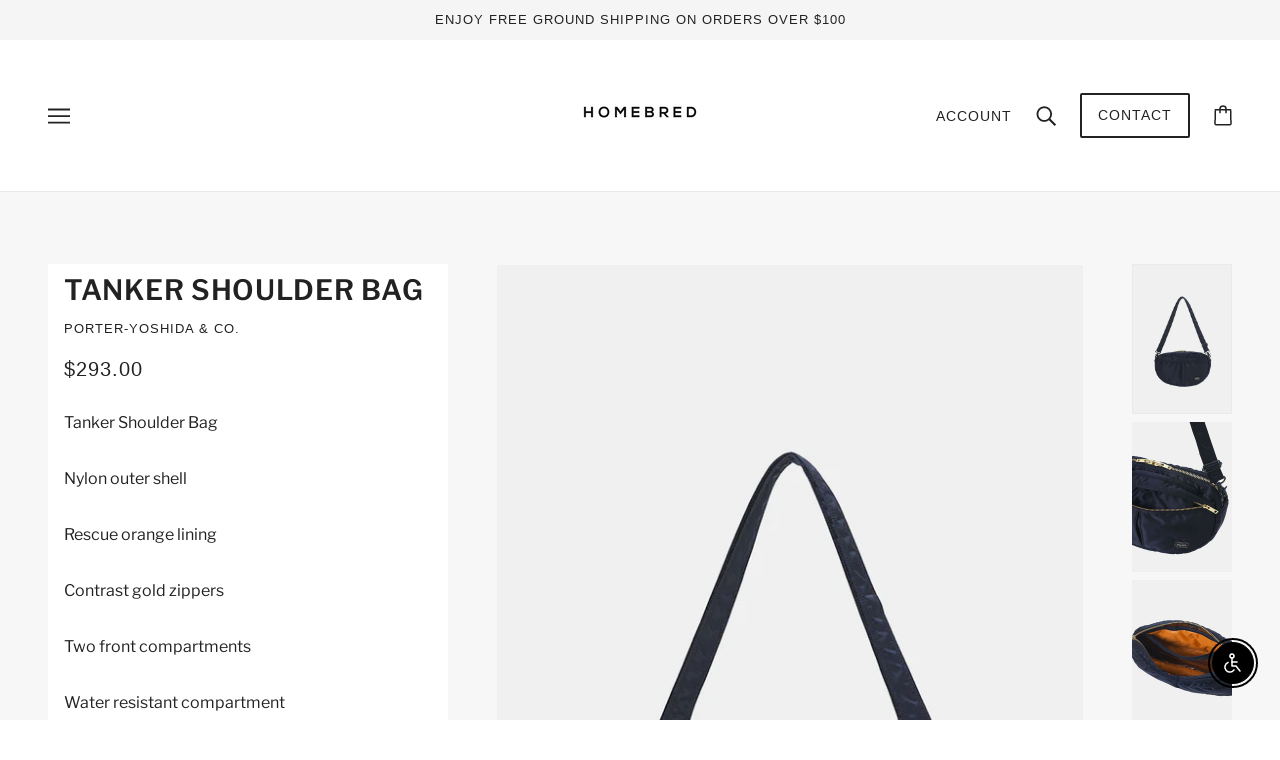

--- FILE ---
content_type: text/plain; charset=utf-8
request_url: https://d-ipv6.mmapiws.com/ant_squire
body_size: 151
content:
homebred.com;019be1b4-018c-7b78-b825-c53d18c93ed6:00110c615678b4b8a3a3437e6dd78a6a16cf9979